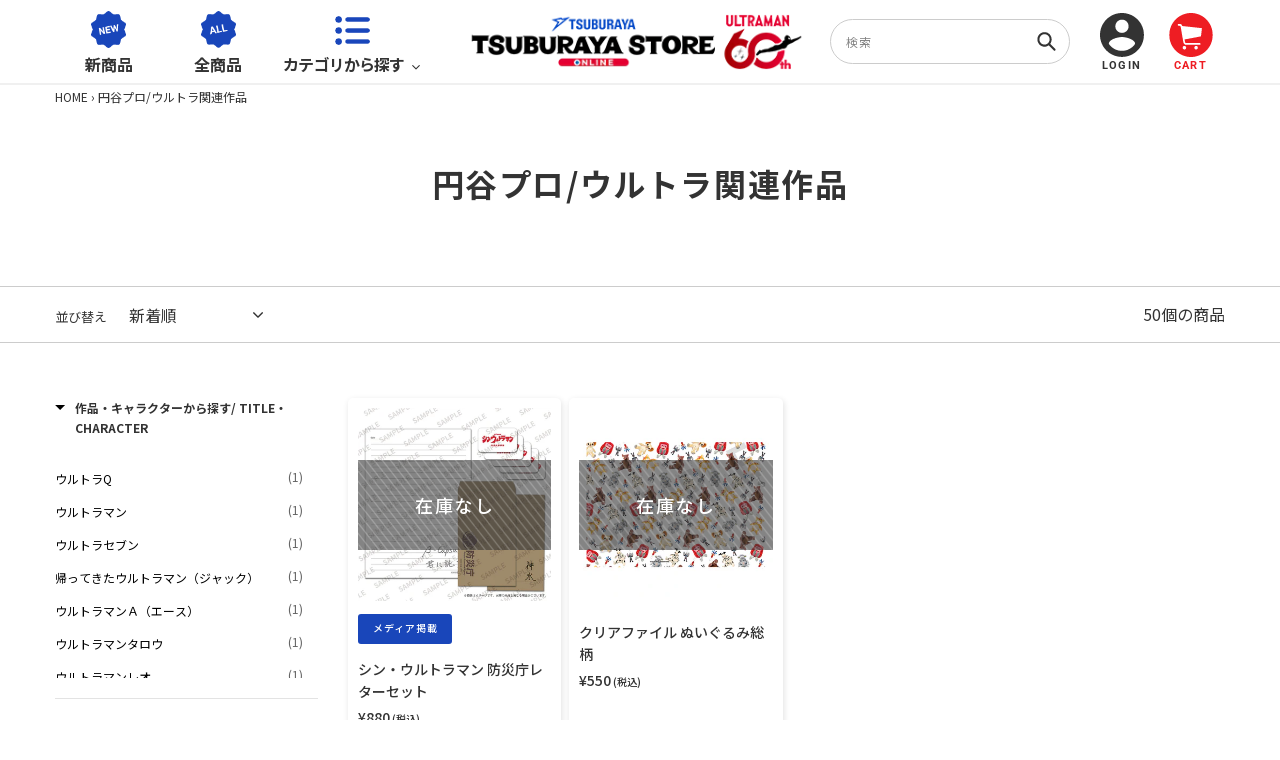

--- FILE ---
content_type: text/javascript
request_url: https://limits.minmaxify.com/tsuburaya-store.myshopify.com?v=139a&r=20251118105135
body_size: 12941
content:
!function(t){if(!t.minMaxify&&-1==location.href.indexOf("checkout.shopify")){var e=t.minMaxifyContext||{},i=t.minMaxify={shop:"tsuburaya-store.myshopify.com",cart:null,cartLoadTryCount:0,customer:e.customer,feedback:function(t){if(0!=a.search(/\/(account|password|checkouts|cache|pages|\d+\/)/)){var e=new XMLHttpRequest;e.open("POST","https://app.minmaxify.com/report"),e.send(location.protocol+"//"+i.shop+a+"\n"+t)}},guarded:function(t,e){return function(){try{var a=e&&e.apply(this,arguments),n=t.apply(this,arguments);return e?n||a:n}catch(t){console.error(t);var r=t.toString();-1==r.indexOf("Maximum call stack")&&i.feedback("ex\n"+(t.stack||"")+"\n"+r)}}}},a=t.location.pathname;i.guarded((function(){var e,n,r,m,o,s=t.jQuery,c=t.document,d={btnCheckout:"[name=checkout],[href='/checkout'],[type=submit][value=Checkout],[onclick='window.location\\=\\'\\/checkout\\''],form[action='/checkout'] [type=submit],.checkout_button,form[action='/cart'] [type=submit].button-cart-custom,.btn-checkout,.checkout-btn,.button-checkout,.rebuy-cart__checkout-button,.gokwik-checkout,.tdf_btn_ck",lblCheckout:"[name=checkout]",btnCartQtyAdjust:".cart-item-decrease,.cart-item-increase,.js--qty-adjuster,.js-qty__adjust,.minmaxify-quantity-button,.numberUpDown > *,.cart-item button.adjust,.cart-wrapper .quantity-selector__button,.cart .product-qty > .items,.cart__row [type=button],.cart-item-quantity button.adjust,.cart_items .js-change-quantity,.ajaxcart__qty-adjust,.cart-table-quantity button",divCheckout:".additional-checkout-buttons,.dynamic-checkout__content,.cart__additional_checkout,.additional_checkout_buttons,.paypal-button-context-iframe,.additional-checkout-button--apple-pay,.additional-checkout-button--google-pay",divDynaCheckout:"div.shopify-payment-button,.shopify-payment-button > div,#gokwik-buy-now",fldMin:"",fldQty:"input[name=quantity]",fldCartQty:"input[name^='updates['],.cart__qty-input,[data-cart-item-quantity]",btnCartDrawer:"a[href='/cart'],.js-drawer-open-right",btnUpdate:"[type=submit][name=update],.cart .btn-update"},u=0,l={name:""},h=2e4,p={NOT_VALID_MSG:"Order not valid",CART_UPDATE_MSG:"Cart needs to be updated",CART_AUTO_UPDATE:"Quantities have been changed, press OK to validate the cart.",CART_UPDATE_MSG2:'Cart contents have changed, you must click "Update cart" before proceeding.',VERIFYING_MSG:"Verifying",VERIFYING_EXPANDED:"Please wait while we verify your cart.",PREVENT_CART_UPD_MSG:"\n\n"},f="/";function x(){return(new Date).getTime()}Object.assign;function y(t,e){try{setTimeout(t,e||0)}catch(i){e||t()}}function g(t){return t?"string"==typeof t?c.querySelectorAll(t):t.nodeType?[t]:t:[]}function v(t,e){var i,a=g(t);if(a&&e)for(i=0;i<a.length;++i)e(a[i]);return a}function _(t,e){var i=t&&c.querySelector(t);if(i)return e?"string"==typeof e?i[e]:e(i):i}function b(t,e){if(s)return s(t).trigger(e);v(t,(function(t){t[e]()}))}function M(t,e,i){try{if(s)return s(t).on(e,i)}catch(t){}v(t,(function(t){t.addEventListener(e,i)}))}function k(t,e){try{var i=c.createElement("template");i.innerHTML=t;var a=i.content.childNodes;if(a){if(!e)return a[0];for(;a.length;)e.appendChild(a[0]);return 1}}catch(t){console.error(t)}}function T(t){var e=t.target;try{return(e.closest||e.matches).bind(e)}catch(t){}}function A(){}i.showMessage=function(t){if(N())return(i.closePopup||A)(),!0;var e=I.messages||I.getMessages();if(++u,t&&(i.prevented=x()),!i.showPopup||!i.showPopup(e[0],e.slice(1))){for(var a="",n=0;n<e.length;++n)a+=e[n]+"\n";alert(a),r&&b(d.btnUpdate,"click")}return t&&(t.stopImmediatePropagation&&t.stopImmediatePropagation(),t.stopPropagation&&t.stopPropagation(),t.preventDefault&&t.preventDefault()),!1};var w="top: 0; left: 0; width: 100%; height: 100%; position: fixed;",C=".minmaxify-p-bg {"+w+" z-index: 2147483641; overflow: hidden; background: #0B0B0BCC; opacity: 0.2;} .minmaxify-p-bg.minmaxify-a {transition: opacity 0.15s ease-out; opacity: 1; display: block;} .minmaxify-p-wrap {"+w+' display: table; z-index: 2147483642; outline: none !important; pointer-events: none;} .minmaxify-p-wrap > div {display: table-cell; vertical-align: middle;} .minmaxify-dlg {padding:0px; margin:auto; border: 0px;} .minmaxify-dlg::backdrop {background:#0B0B0BBB;} .minmaxify-p {opacity: .5; color: black; background-color: white; padding: 18px; max-width: 500px; margin: 18px auto; width: calc(100% - 36px); pointer-events: auto; border: solid white 1px; overflow: auto; max-height: 95vh;} dialog > .minmaxify-p {margin:auto; width:100%;} .minmaxify-p.minmaxify-a {opacity: 1; transition: all 0.25s ease-in; border-width: 0px;} .minmaxify-ok {display: inline-block; padding: 8px 20px; margin: 0; line-height: 1.42; text-decoration: none; text-align: center; vertical-align: middle; white-space: nowrap; border: 1px solid transparent; border-radius: 2px; font-family: "Montserrat","Helvetica Neue",sans-serif; font-weight: 400;font-size: 14px;text-transform: uppercase;transition:background-color 0.2s ease-out;background-color: #528ec1; color: white; min-width: unset;} .minmaxify-ok:after {content: "OK";} .minmaxify-close {font-style: normal; font-size: 28px; font-family: monospace; overflow: visible; background: transparent; border: 0; appearance: none; display: block; outline: none; padding: 0px; box-shadow: none; margin: -10px -5px 0 0; opacity: .65;} .minmaxify-p button {user-select: none; cursor: pointer; float:right; width: unset;} .minmaxify-close:hover, .minmaxify-close:focus {opacity: 1;} .minmaxify-p ul {padding-left: 2rem; margin-bottom: 2rem;}';function E(t){if(p.locales){var e=(p.locales[i.locale]||{})[t];if(void 0!==e)return e}return p[t]}var S,O={messages:[E("VERIFYING_EXPANDED")],equalTo:function(t){return this===t}},I=O;function L(t){return e?e.getItemLimits(i,t):{}}function P(){return e}function N(){return I.isOk&&!r&&P()||"force"==I.isOk||n}function G(){location.pathname!=a&&(a=location.pathname);try{if(P()&&!n){!function(){var t=i.cart&&i.cart.items;if(!t)return;v(d.fldCartQty,(function(e){for(var i=0;i<t.length;++i){var a=t[i],n=e.dataset;if(a.key==n.lineId||e.id&&-1!=e.id.search(new RegExp("updates(_large)?_"+a.id,"i"))||(n.cartLine||n.index)==i+1){var r=L(a);r.min>1&&!r.combine&&(e.min=r.min),r.max&&(e.max=r.max),r.multiple&&!r.combine&&(e.step=r.multiple);break}}}))}(),v(d.divDynaCheckout,(function(t){t.style.display="none"}));var e=function(e){var i,n;if(!i){if(!n)try{n=decodeURIComponent(a||location.href||"")}catch(t){n=""}if(!((n=n.split("/")).length>2&&"products"==n[n.length-2]))return;i=n[n.length-1]}var r=(t.ShopifyAnalytics||{}).meta||{},m={handle:i,sku:""},o=r.product,s=r.selectedVariantId;if(!o){var c=_("#ProductJson-product-template");if(c)try{o=c._product||JSON.parse(c.dataset.product||c.textContent)}catch(t){}}if(o){m.product_description=o.description,m.product_type=o.type,m.vendor=o.vendor,m.price=o.price,m.product_title=o.title,m.product_id=o.id;var d=o.variants||[],u=d.length;if(s||1==u)for(var l=0;l<u;++l){var h=d[l];if(1==u||h.id==s){m.variant_title=h.public_title,m.sku=h.sku,m.grams=h.weight,m.price=h.price||o.price,m.variant_id=h.id,m.name=h.name,m.product_title||(m.product_title=h.name);break}}}return m}();if(e){var r=_(d.fldQty);!function(e,i){function a(t,e){if(arguments.length<2)return i.getAttribute(t);null==e?i.removeAttribute(t):i.setAttribute(t,e)}var n=e.max||void 0,r=e.multiple,m=e.min;if((t.minmaxifyDisplayProductLimit||A)(e),i){var o=a("mm-max"),s=a("mm-step"),c=a("mm-min"),d=parseInt(i.max),u=parseInt(i.step),l=parseInt(i.min);stockMax=parseInt(a("mm-stock-max")),val=parseInt(i.value),(m!=c||m>l)&&((c?val==c||val==l:!val||val<m)&&(i.value=m),!e.combine&&m>1?a("min",m):c&&a("min",1),a("mm-min",m)),isNaN(stockMax)&&!o&&(stockMax=parseInt(a("data-max-quantity")||a("max")),a("mm-stock-max",stockMax)),!isNaN(stockMax)&&n&&n>stockMax&&(n=stockMax),(n!=o||isNaN(d)||d>n)&&(n?a("max",n):o&&a("max",null),a("mm-max",n)),(r!=s||r>1&&u!=r)&&(e.combine?s&&a("step",null):a("step",r),a("mm-step",r))}}(L(e),r)}}}catch(t){console.error(t)}return U(),R(),!0}function U(t,e,i){v(d.lblCheckout,(function(a){var n=null===t?a.minMaxifySavedLabel:t;a.minMaxifySavedLabel||(a.minMaxifySavedLabel=a.value||(a.innerText||a.textContent||"").trim()),void 0!==n&&(a.value=n,a.textContent&&!a.childElementCount&&(a.textContent=n));var r=a.classList;r&&e&&r.add(e),r&&i&&r.remove(i)}))}function q(t){"start"==t?(U(E("VERIFYING_MSG"),"btn--loading"),m||(m=x(),h&&y((function(){m&&x()-m>=h&&(Q()&&i.feedback("sv"),I={isOk:"force"},q("stop"))}),h))):"stop"==t?(U(I.isOk?null:E("NOT_VALID_MSG"),0,"btn--loading"),m=0,(i.popupShown||A)()&&y(i.showMessage)):"changed"==t&&U(E("CART_UPDATE_MSG")),R()}function R(){v(d.divCheckout,(function(t){var e=t.style;N()?t.mm_hidden&&(e.display=t.mm_hidden,t.mm_hidden=!1):"none"!=e.display&&(t.mm_hidden=e.display||"block",e.display="none")})),(t.minmaxifyDisplayCartLimits||A)(!n&&I,r)}function B(t){var e=T(t);if(e){if(e(d.btnCheckout))return i.showMessage(t);e(d.btnCartQtyAdjust)&&i.onChange(t)}}function D(a){null==i.cart&&(i.cart=(t.Shopify||{}).cart||null);var n=i.cart&&i.cart.item_count&&(a||!u&&Q());(G()||n||a)&&(P()&&i.cart?(I=e.validateCart(i),q("stop"),n&&(S&&!I.isOk&&!I.equalTo(S)&&c.body?i.showMessage():!u&&Q()&&y(i.showMessage,100)),S=I):(I=O,q("start"),i.cart||V()))}function Q(){let t=a.length-5;return t<4&&a.indexOf("/cart")==t}function X(t,e,a,n){if(e&&"function"==typeof e.search&&4==t.readyState&&"blob"!=t.responseType){var m,o;try{if(200!=t.status)"POST"==a&&-1!=e.search(/\/cart(\/update|\/change|\/clear|\.js)/)&&(422==t.status?V():r&&(r=!1,D()));else{if("GET"==a&&-1!=e.search(/\/cart($|\.js|\.json|\?view=)/)&&-1==e.search(/\d\d\d/))return;var s=(m=t.response||t.responseText||"").indexOf&&m.indexOf("{")||0;-1!=e.search(/\/cart(\/update|\/change|\/clear|\.js)/)||"/cart"==e&&0==s?(-1!=e.indexOf("callback=")&&m.substring&&(m=m.substring(s,m.length-1)),o=i.handleCartUpdate(m,-1!=e.indexOf("cart.js")?"get":"update",n)):-1!=e.indexOf("/cart/add")?o=i.handleCartUpdate(m,"add",n):"GET"!=a||Q()&&"/cart"!=e||(D(),o=1)}}catch(t){if(!m||0==t.toString().indexOf("SyntaxError"))return;console.error(t),i.feedback("ex\n"+(t.stack||"")+"\n"+t.toString()+"\n"+e)}o&&j()}}function j(){for(var t=500;t<=2e3;t+=500)y(G,t)}function V(){var t=new XMLHttpRequest,e=f+"cart.js?_="+x();t.open("GET",e),t.mmUrl=null,t.onreadystatechange=function(){X(t,e)},t.send(),y((function(){null==i.cart&&i.cartLoadTryCount++<60&&V()}),5e3+500*i.cartLoadTryCount)}i.getLimitsFor=L,i.checkLimits=N,i.onChange=i.guarded((function(){q("changed"),r=!0,I=Q()&&_(d.btnUpdate)?{messages:[E("CART_AUTO_UPDATE")]}:{messages:[E("CART_UPDATE_MSG2")]},R()})),t.getLimits=D,t.mmIsEnabled=N,i.handleCartUpdate=function(t,e,a){"string"==typeof t&&(t=JSON.parse(t));var n="get"==e&&JSON.stringify(t);if("get"!=e||o!=n){if("update"==e)i.cart=t;else if("add"!=e){if(a&&!t.item_count&&i.cart)return;i.cart=t}else{var m=t.items||[t];t=i.cart;for(var s=0;s<m.length;++s){var c=m[s];t&&t.items||(t=i.cart={total_price:0,total_weight:0,items:[],item_count:0}),t.total_price+=c.line_price,t.total_weight+=c.grams*c.quantity,t.item_count+=c.quantity;for(var d=0;d<t.items.length;++d){var u=t.items[d];if(u.id==c.id){t.total_price-=u.line_price,t.total_weight-=u.grams*u.quantity,t.item_count-=u.quantity,t.items[d]=c,c=0;break}}c&&t.items.unshift(c)}t.items=t.items.filter((function(t){return t.quantity>0})),n=JSON.stringify(t)}return o=n,r=!1,D(!0),1}if(!I.isOk)return G(),1};var H,W=t.XMLHttpRequest.prototype,F=W.open,z=W.send;function K(){s||(s=t.jQuery);var e=t.Shopify||{},a=e.shop||location.host;if(l=e.theme||l,n=!1,a==i.shop){var m;i.locale=e.locale,G(),function(t,e,a,n){v(t,(function(t){if(!t["mmBound_"+e]){t["mmBound_"+e]=!0;var r=t["on"+e];r&&n?t["on"+e]=i.guarded((function(t){!1!==a()?r.apply(this,arguments):t.preventDefault()})):M(t,e,i.guarded(a))}}))}(d.btnCartDrawer,"click",j),i.showPopup||k('<style type="text/css" minmaxify>'+C+"</style>",c.head)&&(i.showPopup=function(t,e){for(var a='<button title="Close (Esc)" type="button" class="minmaxify-close" aria-label="Close">&times;</button>'+t.replace(new RegExp("\n","g"),"<br/>")+"<ul>",n=0;n<e.length;++n){var r=e[n];r&&(a+="<li>"+r+"</li>")}a+='</ul><div><button class="minmaxify-ok"></button><div style="display:table;clear:both;"></div></div>';var o=_("div.minmaxify-p");if(o)o.innerHTML=a,m&&!m.open&&m.showModal();else{var s=c.body;(m=c.createElement("dialog")).showModal?(m.className="minmaxify-dlg",m.innerHTML="<div class='minmaxify-p minmaxify-a'>"+a+"</div>",s.appendChild(m),m.showModal(),M(m,"click",(function(t){var e=T(t);e&&!e(".minmaxify-p")&&i.closePopup()}))):(m=0,s.insertBefore(k("<div class='minmaxify-p-bg'></div>"),s.firstChild),s.insertBefore(k("<div class='minmaxify-p-wrap'><div><div role='dialog' aria-modal='true' aria-live='assertive' tabindex='1' class='minmaxify-p'>"+a+"</div></div></div>"),s.firstChild),y(v.bind(i,".minmaxify-p-bg, .minmaxify-p",(function(t){t.classList.add("minmaxify-a")}))))}return M(".minmaxify-ok","click",(function(){i.closePopup(1)})),M(".minmaxify-close, .minmaxify-p-bg","click",(function(){i.closePopup()})),1},i.closePopup=function(t){m?m.close():v(".minmaxify-p-wrap, .minmaxify-p-bg",(function(t){t.parentNode.removeChild(t)})),r&&t&&b(d.btnUpdate,"click")},i.popupShown=function(){return m?m.open:g("div.minmaxify-p").length},c.addEventListener("keyup",(function(t){27===t.keyCode&&i.closePopup()}))),Y();var o=document.getElementsByTagName("script");for(let t=0;t<o.length;++t){var u=o[t];u.src&&-1!=u.src.indexOf("trekkie.storefront")&&!u.minMaxify&&(u.minMaxify=1,u.addEventListener("load",Y))}}else n=!0}function Y(){var e=t.trekkie||(t.ShopifyAnalytics||{}).lib||{},a=e.track;a&&!a.minMaxify&&(e.track=function(t){return"Viewed Product Variant"==t&&y(G),a.apply(this,arguments)},e.track.minMaxify=1,e.ready&&(e.ready=i.guarded(D,e.ready)));var n=t.subscribe;"function"!=typeof n||n.mm_quTracked||(n.mm_quTracked=1,n("quantity-update",i.guarded(G)))}i.initCartValidator=i.guarded((function(t){e||(e=t,n||D(!0))})),W.open=function(t,e,i,a,n){return this.mmMethod=t,this.mmUrl=e,F.apply(this,arguments)},W.send=function(t){var e=this;return e.addEventListener?e.addEventListener("readystatechange",(function(t){X(e,e.mmUrl,e.mmMethod)})):e.onreadystatechange=i.guarded((function(){X(e,e.mmUrl)}),e.onreadystatechange),z.apply(e,arguments)},(H=t.fetch)&&!H.minMaxify&&(t.fetch=function(t,e){var a,n=(e||t||{}).method||"GET";return a=H.apply(this,arguments),-1!=(t=((t||{}).url||t||"").toString()).search(/\/cart(\/|\.js)/)&&(a=a.then((function(e){try{var a=i.guarded((function(i){e.readyState=4,e.responseText=i,X(e,t,n,!0)}));e.ok?e.clone().text().then(a):a()}catch(t){}return e}))),a},t.fetch.minMaxify=1),["mousedown","touchstart","touchend","click"].forEach((function(e){t.addEventListener(e,i.guarded(B),{capture:!0,passive:!1})})),t.addEventListener("keydown",(function(t){var e=t.key,a=T(t);a&&a(d.fldCartQty)&&(e>=0&&e<=9||-1!=["Delete","Backspace"].indexOf(e))&&i.onChange(t)})),t.addEventListener("change",i.guarded((function(t){var e=T(t);e&&e(d.fldCartQty)&&i.onChange(t)}))),c.addEventListener("DOMContentLoaded",i.guarded((function(){K(),n||(Q()&&y(D),(t.booster||t.BoosterApps)&&s&&s.fn.ajaxSuccess&&s(c).ajaxSuccess((function(t,e,i){i&&X(e,i.url,i.type)})))}))),K()}))()}}(window),function(){function t(t,e,i,a){this.cart=e||{},this.opt=t,this.customer=i,this.messages=[],this.locale=a&&a.toLowerCase()}t.prototype={recalculate:function(t){this.isOk=!0,this.messages=!t&&[],this.isApplicable()&&(this._calcWeights(),this.addMsg("INTRO_MSG"),this._doSubtotal(),this._doItems(),this._doQtyTotals(),this._doWeight())},getMessages:function(){return this.messages||this.recalculate(),this.messages},isApplicable:function(){var t=this.cart._subtotal=Number(this.cart.total_price||0)/100,e=this.opt.overridesubtotal;if(!(e>0&&t>e)){for(var i=0,a=this.cart.items||[],n=0;n<a.length;n++)i+=Number(a[n].quantity);return this.cart._totalQuantity=i,1}},addMsg:function(t,e){if(!this.messages)return;const i=this.opt.messages;var a=i[t];if(i.locales&&this.locale){var n=(i.locales[this.locale]||{})[t];void 0!==n&&(a=n)}a&&(a=this._fmtMsg(unescape(a),e)),this.messages.push(a)},equalTo:function(t){if(this.isOk!==t.isOk)return!1;var e=this.getMessages(),i=t.messages||t.getMessages&&t.getMessages()||[];if(e.length!=i.length)return!1;for(var a=0;a<e.length;++a)if(e[a]!==i[a])return!1;return!0},_calcWeights:function(){this.weightUnit=this.opt.weightUnit||"g";var t=e[this.weightUnit]||1,i=this.cart.items;if(i)for(var a=0;a<i.length;a++){var n=i[a];n._weight=Math.round(Number(n.grams||0)*t*n.quantity*100)/100}this.cart._totalWeight=Math.round(Number(this.cart.total_weight||0)*t*100)/100},_doSubtotal:function(){var t=this.cart._subtotal,e=this.opt.minorder,i=this.opt.maxorder;t<e&&(this.addMsg("MIN_SUBTOTAL_MSG"),this.isOk=!1),i>0&&t>i&&(this.addMsg("MAX_SUBTOTAL_MSG"),this.isOk=!1)},_doWeight:function(){var t=this.cart._totalWeight,e=this.opt.weightmin,i=this.opt.weightmax;t<e&&(this.addMsg("MIN_WEIGHT_MSG"),this.isOk=!1),i>0&&t>i&&(this.addMsg("MAX_WEIGHT_MSG"),this.isOk=!1)},checkGenericLimit:function(t,e,i){if(!(t.quantity<e.min&&(this.addGenericError("MIN",t,e,i),i)||e.max&&t.quantity>e.max&&(this.addGenericError("MAX",t,e,i),i)||e.multiple>1&&t.quantity%e.multiple>0&&(this.addGenericError("MULT",t,e,i),i))){var a=t.line_price/100;void 0!==e.minAmt&&a<e.minAmt&&(this.addGenericError("MIN_SUBTOTAL",t,e,i),i)||e.maxAmt&&a>e.maxAmt&&this.addGenericError("MAX_SUBTOTAL",t,e,i)}},addGenericError:function(t,e,i,a){var n={item:e};a?(t="PROD_"+t+"_MSG",n.itemLimit=i,n.refItem=a):(t="GROUP_"+t+"_MSG",n.groupLimit=i),this.addMsg(t,n),this.isOk=!1},_buildLimitMaps:function(){var t=this.opt,e=t.items||[];t.bySKU={},t.byId={},t.byHandle={};for(var i=0;i<e.length;++i){var a=e[i];a.sku?t.bySKU[a.sku]=a:(a.h&&(t.byHandle[a.h]=a),a.id&&(t.byId[a.id]=a))}},_doItems:function(){var t,e=this.cart.items||[],i={},a={},n=this.opt;n.byHandle||this._buildLimitMaps(),(n.itemmin||n.itemmax||n.itemmult)&&(t={min:n.itemmin,max:n.itemmax,multiple:n.itemmult});for(var r=0;r<e.length;r++){var m=e[r],o=this.getCartItemKey(m),s=i[o],c=a[m.handle];s?(s.quantity+=m.quantity,s.line_price+=m.line_price,s._weight+=m._weight):s=i[o]={ref:m,quantity:m.quantity,line_price:m.line_price,grams:m.grams,_weight:m._weight,limit:this._getIndividualItemLimit(m)},c?(c.quantity+=m.quantity,c.line_price+=m.line_price,c._weight+=m._weight):c=a[m.handle]={ref:m,quantity:m.quantity,line_price:m.line_price,grams:m.grams,_weight:m._weight},c.limit&&c.limit.combine||(c.limit=s.limit)}for(var d in i){if(m=i[d])((u=m.limit||m.limitRule)?!u.combine:t)&&this.checkGenericLimit(m,u||t,m.ref)}for(var d in a){var u;if(m=a[d])(u=m.limit||m.limitRule)&&u.combine&&this.checkGenericLimit(m,u,m.ref)}},getCartItemKey:function(t){var e=t.handle;return e+=t.sku||t.variant_id},getCartItemIds:function(t){var e={handle:t.handle||"",product_id:t.product_id,sku:t.sku},i=e.handle.indexOf(" ");return i>0&&(e.sku=e.handle.substring(i+1),e.handle=e.handle.substring(0,i)),e},_getIndividualItemLimit:function(t){var e=this.opt,i=this.getCartItemIds(t);return e.bySKU[i.sku]||e.byId[i.product_id]||e.byHandle[i.handle]},getItemLimit:function(t){var e=this.opt;if(!e)return{};void 0===e.byHandle&&this._buildLimitMaps();var i=this._getIndividualItemLimit(t);return i||(i={min:e.itemmin,max:e.itemmax,multiple:e.itemmult}),i},calcItemLimit:function(t){var e=this.getItemLimit(t);(e={max:e.max||0,multiple:e.multiple||1,min:e.min,combine:e.combine}).min||(e.min=e.multiple);var i=this.opt.maxtotalitems||0;return(!e.max||i&&i<e.max)&&(e.max=i),e},_doQtyTotals:function(){var t=this.opt.maxtotalitems,e=this.opt.mintotalitems,i=this.opt.multtotalitems,a=this.cart._totalQuantity;0!=t&&a>t&&(this.addMsg("TOTAL_ITEMS_MAX_MSG"),this.isOk=!1),a<e&&(this.addMsg("TOTAL_ITEMS_MIN_MSG"),this.isOk=!1),i>1&&a%i>0&&(this.addMsg("TOTAL_ITEMS_MULT_MSG"),this.isOk=!1)},_fmtMsg:function(t,e){var i,a,n,r=this;return t.replace(/\{\{\s*(.*?)\s*\}\}/g,(function(t,m){try{i||(i=r._getContextMsgVariables(e)||{});var o=i[m];return void 0!==o?o:a||(a=i,r._setGeneralMsgVariables(a),void 0===(o=a[m]))?(n||(n=r._makeEvalFunc(i)),n(m)):o}catch(t){return'"'+t.message+'"'}}))},formatMoney:function(t){var e=this.opt.moneyFormat;if(void 0!==e){try{t=t.toLocaleString()}catch(t){}e&&(t=e.replace(/{{\s*amount[a-z_]*\s*}}/,t))}return t},_getContextMsgVariables(t){if(t){var e,i;if(t.itemLimit){var a=t.item,n=t.refItem||a,r=t.itemLimit;e={item:n,ProductQuantity:a.quantity,ProductName:r.combine&&unescape(n.product_title||r.name)||n.title,GroupTitle:r.title,ProductMinQuantity:r.min,ProductMaxQuantity:r.max,ProductQuantityMultiple:r.multiple},i=[["ProductAmount",Number(a.line_price)/100],["ProductMinAmount",r.minAmt],["ProductMaxAmount",r.maxAmt]]}if(t.groupLimit){a=t.item,n=t.refItem||a,r=t.groupLimit;e={item:n,GroupQuantity:a.quantity,GroupTitle:r.title,GroupMinQuantity:r.min,GroupMaxQuantity:r.max,GroupQuantityMultiple:r.multiple},i=[["GroupAmount",Number(a.line_price)/100],["GroupMinAmount",r.minAmt],["GroupMaxAmount",r.maxAmt]]}if(e){for(var m=0;m<i.length;m++){const t=i[m];isNaN(t[1])||Object.defineProperty(e,t[0],{get:this.formatMoney.bind(this,t[1])})}return e}}},_setGeneralMsgVariables:function(t){var e=this.cart,i=this.opt;t.CartWeight=e._totalWeight,t.CartMinWeight=i.weightmin,t.CartMaxWeight=i.weightmax,t.WeightUnit=this.weightUnit,t.CartQuantity=e._totalQuantity,t.CartMinQuantity=i.mintotalitems,t.CartMaxQuantity=i.maxtotalitems,t.CartQuantityMultiple=i.multtotalitems;for(var a=[["CartAmount",e._subtotal],["CartMinAmount",i.minorder],["CartMaxAmount",i.maxorder]],n=0;n<a.length;n++){const e=a[n];isNaN(e[1])||Object.defineProperty(t,e[0],{get:this.formatMoney.bind(this,e[1])})}},_makeEvalFunc:function(t){return new Function("_expr","with(this) return eval(_expr)").bind(t)}};var e={g:1,kg:.001,lb:.00220462,oz:.03527396},i={messages:{INTRO_MSG:"Cannot place order, conditions not met: \n\n",PROD_MIN_MSG:"{{ProductName}}: Must have at least {{ProductMinQuantity}} of this item.",PROD_MAX_MSG:"{{ProductName}}: Must have at most {{ProductMaxQuantity}} of this item.",PROD_MULT_MSG:"{{ProductName}}: Quantity must be a multiple of {{ProductQuantityMultiple}}."},items:[{id:7841179697350,h:"4562294006732",name:"『NEW GENERATION THE LIVE ウルトラマンデッカー編 STAGE3〜希望の光に導かれ〜 』 ステージブロマイド",max:10},{id:8218111738054,h:"4570118107411",name:"DXアークアライザー",max:1},{id:6840349196486,h:"4562294004486",name:"EXPO2021 サマーフェスティバル ステージブロマイド Aセット",max:10},{id:6840349262022,h:"4562294004493",name:"EXPO2021 サマーフェスティバル ステージブロマイド Bセット",max:10},{id:7645984784582,h:"4562294005629",name:"EXPO2022 サマーフェスティバル ステージブロマイド Aセット",max:10},{id:7662898970822,h:"4562294005636",name:"EXPO2022 サマーフェスティバル ステージブロマイド Bセット",max:10},{id:7812972445894,h:"4562294007326",name:"EXPO2023 サマーフェスティバル ステージブロマイド Aセット",max:10},{id:7819424039110,h:"4562294007371",name:"EXPO2023 サマーフェスティバル ステージブロマイド Bセット",max:10},{id:7731513065670,h:"4562294006640",name:"EXPO2023 ニューイヤーフェスティバル ステージブロマイド",max:10},{id:8288089899206,h:"4562294009580",name:"EXPO2024 サマーフェスティバル ステージブロマイド Aセット",max:10},{id:8314091765958,h:"4562294009597",name:"EXPO2024 サマーフェスティバル ステージブロマイド Bセット",max:10},{id:7921096392902,h:"4562294008064",name:"EXPO2024 ニューイヤーフェスティバル ステージブロマイド",max:10},{id:8569501876422,h:"4570066531900",name:"EXPO2025 サマーフェスティバル ステージブロマイド Aセット",max:10},{id:8613679694022,h:"4570066531917",name:"EXPO2025 サマーフェスティバル ステージブロマイド Bセット",max:10},{id:8451740008646,h:"4562294008927",name:"EXPO2025 ニューイヤーフェスティバル ステージブロマイド",max:10},{id:6732744097990,h:"4580590125223",name:"figma グリッドナイト SSSS.DYNAZENON ver.",max:2},{id:7731513098438,h:"4562294006596",name:"INTO THE STORY ウルトラマントリガー -超古代の秘宝- ステージブロマイド＆クリアファイルセット",max:10},{id:7081059451078,h:"tbry2203003",name:"M1号 ソフビ ブースカ三輪車",max:10},{id:7081059352774,h:"tbry2203001",name:"M1号 ソフビ マルサン復刻初期タイプ スタンダード ブースカ",max:10},{id:7081059418310,h:"tbry2203002",name:"M1号 リアルソフビ ジャイアント ブースカ",max:10},{id:6732744032454,h:"4573102619051",name:"S.H.Figuarts ウルトラマン 55th Anniversary ver.",max:2},{id:6823849033926,h:"4580416923989",name:"threezeroX 大山竜 ウルトラマンベリアル",max:3},{id:6940764307654,h:"4580416924153",name:"threezeroX高木アキノリ ウルトラマンゼロ",max:3},{id:6776301289670,h:"4562294002154",name:"Ultraman - Beta Capsule Limited Edition Prop Replica"},{id:7127628873926,h:"4562293998632",name:"ULTRAMAN ARCHIVES CLASSIC ARTS SUIT SIZE BUST ウルトラマンベリアル",max:1},{id:7127628906694,h:"4562293998649",name:"ULTRAMAN ARCHIVES CLASSIC ARTS SUIT SIZE BUST バルタン星人",max:1},{id:7725284262086,h:"4580401807812",name:"ULTRAMAN C-TYPE SUIT SIZE BUST PROP REPLICA",max:1},{id:7635951255750,h:"4900459552241",name:"ウルトラセブン55周年 カレンダー 2023年版",max:2},{id:8218111803590,h:"4570118107442",name:"ウルトラマンアーク DX最強なりきりセット",max:1},{id:8340640432326,h:"4900459555433",name:"ウルトラマンゼロ15周年 カレンダー 2025年版",max:2},{id:8340640465094,h:"4900459556706",name:"ウルトラマンゼロ15周年 カレンダー 2025年版 限定キャンバスパネルセット",max:1},{id:7635951321286,h:"4900459552258",name:"ウルトラマンダイナ25周年 カレンダー 2023年版",max:2},{id:6802416337094,h:"4562294002932",name:"ウルトラマンティガ25周年 記念ブロマイド",max:10},{id:7242731356358,h:"4562294003908",name:"ウルトラマントリガー トレーディングチェキ vol.3＆特別編 全30種 コンプリートセット",max:3},{id:7242731815110,h:"4562294003793",name:"ウルトラマントリガー ランダム缶バッジ vol.3＆特別編  全20種コンプリートセット",max:3},{id:7817612722374,h:"4900459554542",name:"カレンダー ウルトラマン 2024年版",max:2},{id:8316072919238,h:"4900459555440",name:"カレンダー ウルトラマンアーク 2025年版",max:2},{id:7817612755142,h:"4900459554559",name:"カレンダー ウルトラマンブレーザー 2024年版",max:2},{id:7653640437958,h:"4562374252240",name:"キャディバッグ 復刻「ウルトラセブン」",max:1},{id:7653640405190,h:"4562374252233",name:"キャディバッグ 復刻「ウルトラマン」",max:1},{id:8424596439238,h:"4570066531238",name:"キャンディ缶 ウルトラマンR／B",max:8},{id:8424596242630,h:"4570066531221",name:"クッキー缶 ウルトラヒーローズ",max:8},{id:7271433797830,h:"4537807200136",name:"シン・ウルトラマン ウルトラマン 第二号雛型【複製】（着彩済立体物による体表ライン検証用）",max:1},{id:8499462996166,h:"4580308886323",name:"デアゴスティーニ・ジャパン ウルトラホーク1号（全110号）キット",max:1},{id:7892571193542,h:"4562294008132",name:"ニュージェネレーションウルトラマン オリジナルデザインＴシャツ 2023 井上祐貴",max:1},{id:7892570898630,h:"4562294008071",name:"ニュージェネレーションウルトラマン オリジナルデザインＴシャツ 2023 宇治清高",max:1},{id:7892570931398,h:"4562294008088",name:"ニュージェネレーションウルトラマン オリジナルデザインＴシャツ 2023 高橋健介",max:1},{id:7892570865862,h:"4562294008026",name:"ニュージェネレーションウルトラマン オリジナルデザインＴシャツ 2023 根岸拓哉",max:1},{id:7892571324614,h:"4562294008156",name:"ニュージェネレーションウルトラマン オリジナルデザインＴシャツ 2023 寺坂頼我",max:1},{id:7892571128006,h:"4562294008125",name:"ニュージェネレーションウルトラマン オリジナルデザインＴシャツ 2023 小池亮介",max:1},{id:7892571062470,h:"4562294008187",name:"ニュージェネレーションウルトラマン オリジナルデザインＴシャツ 2023 小澤雄太",max:1},{id:7892571357382,h:"4562294008163",name:"ニュージェネレーションウルトラマン オリジナルデザインＴシャツ 2023 松本大輝",max:1},{id:7892570964166,h:"4562294008095",name:"ニュージェネレーションウルトラマン オリジナルデザインＴシャツ 2023 石黒英雄",max:1},{id:7892571160774,h:"4562294008194",name:"ニュージェネレーションウルトラマン オリジナルデザインＴシャツ 2023 其原有沙",max:1},{id:7892571095238,h:"4562294008118",name:"ニュージェネレーションウルトラマン オリジナルデザインＴシャツ 2023 平田雄也",max:1},{id:7892571259078,h:"4562294008149",name:"ニュージェネレーションウルトラマン オリジナルデザインＴシャツ 2023 平野宏周",max:1},{id:7892571390150,h:"4562294008170",name:"ニュージェネレーションウルトラマン オリジナルデザインＴシャツ 2023 蕨野友也",max:1},{id:7892570996934,h:"4562294008101",name:"ニュージェネレーションウルトラマン オリジナルデザインＴシャツ 2023 濱田龍臣",max:1},{id:7996627714246,h:"4562294009214",name:"ぬいぐるみ ガヴァドン 特大",max:1},{id:7254889496774,h:"4537807000972",name:"ねんど星人 怪獣ヘッド カネゴン ツブラヤストア限定版  （モノクロ）",max:10},{id:7112193704134,h:"4573102632470",name:"フィギュアーツZERO [超激戦]ウルトラマンティガ マルチタイプ",max:1},{id:7628658704582,h:"4562294005445",name:"ブロマイド ウルトラギャラクシーファイト スペシャルセット",max:10},{id:7725139525830,h:"4562294006244",name:"ブロマイド ウルトラセブン",max:10},{id:7143260389574,h:"4562294004929",name:"ブロマイド ウルトラマン",max:10},{id:8478091804870,h:"4562294008552",name:"ブロマイド ウルトラマン80＆ユリアン",max:10},{id:7794949521606,h:"4562294007180",name:"ブロマイド ウルトラマンＲ／Ｂ スペシャルセット",max:10},{id:8530057461958,h:"4570066531924",name:"ブロマイド ウルトラマンＸ",max:10},{id:8530057494726,h:"4570066531849",name:"ブロマイド ウルトラマンＺ",max:10},{id:6802416206022,h:"4562294001010",name:"ブロマイド ウルトラマンＺ スペシャルセット",max:10},{id:8226592915654,h:"4562294009177",name:"ブロマイド ウルトラマンアーク",max:10},{id:8372159840454,h:"4562294009702",name:"ブロマイド ウルトラマンアーク スペシャルセット",max:10},{id:7725139493062,h:"4562294006251",name:"ブロマイド ウルトラマンエース",max:10},{id:7143260324038,h:"4562294004769",name:"ブロマイド ウルトラマンオーブ",max:10},{id:8530057527494,h:"4570066531832",name:"ブロマイド ウルトラマンオメガ",max:10},{id:7794949456070,h:"4562294007197",name:"ブロマイド ウルトラマンガイア＆ウルトラマンアグル",max:10},{id:7838449729734,h:"4562294007753",name:"ブロマイド ウルトラマンガイア＆ウルトラマンアグル Bセット",max:10},{id:7877541331142,h:"4562294007777",name:"ブロマイド ウルトラマンギンガ＆ウルトラマンビクトリー",max:10},{id:6802416074950,h:"4562294003144",name:"ブロマイド ウルトラマンコスモス・ウルトラマンジャスティス・ウルトラマレジェンド Aセット",max:10},{id:6802416107718,h:"4562294003571",name:"ブロマイド ウルトラマンコスモス・ウルトラマンジャスティス・ウルトラマレジェンド Bセット",max:10},{id:7794949488838,h:"4562294007203",name:"ブロマイド ウルトラマンジード",max:10},{id:7637476016326,h:"4562294005346",name:"ブロマイド ウルトラマンジード スペシャルセット",max:10},{id:7143260356806,h:"4562294004783",name:"ブロマイド ウルトラマンジャック",max:10},{id:7994391429318,h:"4562294008965",name:"ブロマイド ウルトラマンゼロ セレクトセット",max:10},{id:8226592882886,h:"4562294009160",name:"ブロマイド ウルトラマンタイガ",max:10},{id:7637475983558,h:"4562294005339",name:"ブロマイド ウルトラマンダイナ",max:10},{id:7877541298374,h:"4562294007760",name:"ブロマイド ウルトラマンタロウ",max:10},{id:7637475950790,h:"4562294005322",name:"ブロマイド ウルトラマンデッカー Aセット",max:10},{id:7725139591366,h:"4562294006220",name:"ブロマイド ウルトラマンデッカー Bセット",max:10},{id:7725139558598,h:"4562294006237",name:"ブロマイド ウルトラマンデッカー スペシャルセット",max:10},{id:6802416238790,h:"4562294002994",name:"ブロマイド ウルトラマントリガー Aセット",max:10},{id:6840348049606,h:"4562294003007",name:"ブロマイド ウルトラマントリガー Bセット",max:10},{id:7143260258502,h:"4562294004103",name:"ブロマイド ウルトラマントリガー Cセット",max:10},{id:7143260291270,h:"4562294004752",name:"ブロマイド ウルトラマントリガー スペシャルセット",max:10},{id:8347916239046,h:"4562294009658",name:"ブロマイド ウルトラマントレギア",max:10},{id:8709112398022,h:"4570066533546",name:"ブロマイド ウルトラマンネオス＆ウルトラセブン21",max:10},{id:8226592817350,h:"4562294009153",name:"ブロマイド ウルトラマンネクサス",max:10},{id:8569287540934,h:"4570066532815",name:"ブロマイド ウルトラマンネクサス＆ウルトラマンマックス スペシャルセット",max:10},{id:7794949554374,h:"4562294007173",name:"ブロマイド ウルトラマンブレーザー",max:10},{id:7838449991878,h:"4562294007715",name:"ブロマイド ウルトラマンブレーザー スペシャルセット",max:10},{id:8569287573702,h:"4570066533164",name:"ブロマイド ウルトラマンマックス＆ウルトラマンゼノン",max:10},{id:6840348147910,h:"4562294002918",name:"ブロマイド ウルトラマンメビウス・ウルトラマンヒカリ",max:10},{id:6895779446982,h:"4562294004585",name:"ブロマイド ウルトラマンメビウス・ウルトラマンヒカリ Bセット",max:10},{id:8372159807686,h:"4562294009696",name:"ブロマイド ウルトラマンレオ＆アストラ",max:10},{id:7725139460294,h:"4562294006213",name:"ブロマイド ウルトラマンレグロス",max:10},{id:7838449795270,h:"4562294007739",name:"ブロマイド ダークヒーローセット2023",max:10},{id:7838449860806,h:"4562294007722",name:"ブロマイド ニュージェネレーションウルトラマン コンプリートセット2023",max:10},{id:7838449926342,h:"4562294007746",name:"ブロマイド ニュージェネレーションウルトラマン スペシャルセット2023",max:10},{id:6802416140486,h:"4562294002925",name:"ブロマイド ヘビクラ ショウタ",max:10},{id:7143260684486,h:"4562294004837",name:"ペーパーナイフ 蛇心剣 特装版",max:10},{id:7803256144070,h:"4562294007067",name:"ペーパーナイフ 蛇心剣 特装版 ヘビクラ ショウタ ver.",max:10},{id:7254889464006,h:"4537807000989",name:"海洋堂 怪獣ヘッド ゴメス ツブラヤストア限定版  （モノクロ）",max:10},{id:7628659458246,h:"4562294005834",name:"缶バッジ ウルトラマンジード",max:10},{id:7628659294406,h:"4562294005803",name:"缶バッジ ウルトラマンゼット",max:10},{id:7628659228870,h:"4562294005797",name:"缶バッジ ウルトラマンゼロ",max:10},{id:7628659425478,h:"4562294005827",name:"缶バッジ ウルトラマンメビウス",max:10},{id:7628659392710,h:"4562294005810",name:"缶バッジ ウルトラマンレグロス",max:10},{id:8218114523334,h:"4562294008729",name:"劇場パンフレット『ウルトラマンブレーザー THE MOVIE 大怪獣首都激突』",max:1},{id:7122563137734,h:"4532149020237",name:"大怪獣シリーズ ULTRA NEW GENERATION ウルトラマンティガ（マルチタイプ）ツブラヤストアオンライン限定版",max:10},{id:8285853024454,h:"4582766341529",name:"特撮のDNA STORE producT ウルトラマン（Cタイプ）by 木下 隆志",max:2},{id:6732745179334,h:"4562294002550",name:"濱田龍臣プロデュースアイテム 特典つき3点セット",max:1},{id:8709112430790,h:"4570066531856",name:"ブロマイド ウルトラマンオメガ スペシャルセット",max:10}],groups:[],rules:[],moneyFormat:"¥{{amount_no_decimals}}",weightUnit:"kg",customerTagOp:"contains"},a={apiVer:[1,1],validateCart:function(t){var e=this.instantiate(t);return e.recalculate(),e},getItemLimits:function(t,e){var i=this.instantiate(t);return i.isApplicable()?i.calcItemLimit(e):{min:1}},instantiate:function(e){return new t(i,e.cart,e.customer,e.locale)}};minMaxify.initCartValidator(a)}();

--- FILE ---
content_type: text/javascript; charset=utf-8
request_url: https://services.mybcapps.com/bc-sf-filter/filter?t=1769744698977&page=4&_=pf&shop=tsuburaya-store.myshopify.com&limit=16&sort=created-descending&display=grid&collection_scope=244451967174&tag=&product_available=false&variant_available=false&build_filter_tree=true&check_cache=false&sort_first=available&callback=BoostPFSFilterCallback&event_type=init
body_size: 4642
content:
/**/ typeof BoostPFSFilterCallback === 'function' && BoostPFSFilterCallback({"total_product":50,"total_collection":0,"total_page":0,"from_cache":false,"products":[{"body_html":"映画『シン・ウルトラマン』に登場する防災庁の封筒と神永のメモをイメージしたレターセットです。 サイズ：封筒：角8 (119×197mm) 便箋：A5(148×210mm) シール：約45×25mm 内容：角8封筒×5枚、便箋10枚 シール5枚 素材：紙(上質紙)、アートタックシール紙 一般粘着 原産国：日本 ©2022「シン・ウルトラマン」製作委員会 ©円谷プロ","skus":["4562294005537"],"available":false,"created_at":"2022-05-31T04:35:43Z","review_count":0,"variants":[{"merged_options":["color:ワンカラー","size:FREE"],"inventory_quantity":0,"image":"https://cdn.shopify.com/s/files/1/0536/1201/9910/products/4562294005537-04.jpg?v=1747125169","original_merged_options":["color:ワンカラー","size:FREE"],"compare_at_price":null,"inventory_management":"shopify","available":false,"weight":0,"title":"ワンカラー / FREE","inventory_policy":"deny","weight_unit":"kg","price":"880","id":41995058741446,"sku":"4562294005537","barcode":null}],"media":[],"title":"シン・ウルトラマン 防災庁レターセット","price_min":880,"images_info":[{"src":"https://cdn.shopify.com/s/files/1/0536/1201/9910/products/4562294005537-04.jpg?v=1747125169","width":800,"alt":null,"id":26290187862214,"position":1,"height":801},{"src":"https://cdn.shopify.com/s/files/1/0536/1201/9910/products/4562294005537.png?v=1656552514","width":800,"alt":null,"id":25904046440646,"position":2,"height":800},{"src":"https://cdn.shopify.com/s/files/1/0536/1201/9910/products/4562294005537-02.png?v=1656552514","width":800,"alt":null,"id":25904046473414,"position":3,"height":800},{"src":"https://cdn.shopify.com/s/files/1/0536/1201/9910/products/4562294005537-03.png?v=1656552514","width":800,"alt":null,"id":25904046506182,"position":4,"height":800}],"review_ratings":0,"template_suffix":"","updated_at":"2025-07-12T02:45:49Z","collections":[{"template_suffix":"","handle":"jackandshin","id":285702881478,"sort_value":"2q00000v00000000w","title":"『帰ってきたウルトラマン（ウルトラマンジャック）』『シン・ウルトラマン』関連アイテム"},{"template_suffix":"","handle":"theme","id":244445839558,"sort_value":"nlo","title":"テーマから探す"},{"template_suffix":"","handle":"shinultraman","id":285598974150,"sort_value":"4s","title":"映画『シン・ウルトラマン』関連アイテム"},{"template_suffix":"","handle":"work-character","id":244445675718,"sort_value":"lw","title":"作品・キャラクターから探す"},{"template_suffix":"","handle":"tsuburaya","id":244451967174,"sort_value":"eu","title":"円谷プロ/ウルトラ関連作品"},{"template_suffix":"","handle":"シン-ウルトラマン","id":268065538246,"sort_value":"2la00000000000x","title":"映画『シン・ウルトラマン』"},{"template_suffix":"","handle":"item","id":244445741254,"sort_value":"nlo","title":"アイテムから探す"},{"template_suffix":"","handle":"通常商品","id":271522562246,"sort_value":"kaz","title":"通常商品"},{"template_suffix":"","handle":"all","id":285782278342,"sort_value":"nm","title":"すべての商品"},{"template_suffix":"","handle":"speciumcontest","id":286724817094,"sort_value":"3r","title":"「スペシウム光線コンテスト」ツブラヤストア賞おすすめアイテム"},{"template_suffix":"","handle":"miscellaneous-goods-stationery","id":244452294854,"sort_value":"hm","title":"雑貨・ステーショナリー"},{"template_suffix":"","handle":"media","id":288788086982,"sort_value":"hi","title":"メディア掲載アイテム"},{"template_suffix":"","handle":"buyee","id":295117717702,"sort_value":"px","title":"Buyee"}],"vendor":"TSUBURAYA STORE ONLINE","percent_sale_min":0,"best_selling_rank":26,"html":{"theme_id":0,"value":""},"id":7406122500294,"published_at":"2023-07-26T08:33:35Z","rio_ratings":[],"images":{"1":"https://cdn.shopify.com/s/files/1/0536/1201/9910/products/4562294005537-04.jpg?v=1747125169","2":"https://cdn.shopify.com/s/files/1/0536/1201/9910/products/4562294005537.png?v=1656552514","3":"https://cdn.shopify.com/s/files/1/0536/1201/9910/products/4562294005537-02.png?v=1656552514","4":"https://cdn.shopify.com/s/files/1/0536/1201/9910/products/4562294005537-03.png?v=1656552514"},"options_with_values":[{"original_name":"color","values":[{"image":1,"title":"ワンカラー"}],"name":"color","label":"Color","position":1},{"original_name":"size","values":[{"image":1,"title":"FREE"}],"name":"size","label":"Size","position":2}],"handle":"4562294005537","compare_at_price_min":null,"barcodes":[],"tags":["62nd","Buyee","シンウルトラマン","シン・ウルトラマン","メディア掲載","通常商品"],"published_scope":"web","metafields":[{"namespace":"sale-start-date","type":"string","value":"2022/06/01","key":"sale-start-date"},{"namespace":"sale-start-time","type":"string","value":"12:00","key":"sale-start-time"}],"product_type":"ステーショナリー","locations":[],"position":null,"compare_at_price_max":null,"product_category":null,"price_max":880},{"body_html":"ツブラヤストア発のオリジナルパターン、ぬいぐるみ総柄のクリアファイルです。 サイズ：A4サイズ 素材：PP（ポリプロピレンフィルム） 原産国：日本 ","skus":["4562294004639"],"available":false,"created_at":"2021-11-02T17:39:46+09:00","review_count":0,"variants":[{"merged_options":["color:ワンカラー","size:FREE"],"inventory_quantity":0,"image":"https://cdn.shopify.com/s/files/1/0536/1201/9910/products/S4562294004639.jpg?v=1635845994","original_merged_options":["color:ワンカラー","size:FREE"],"compare_at_price":null,"inventory_management":"shopify","fulfillment_service":"manual","available":false,"weight":0,"title":"ワンカラー / FREE","inventory_policy":"deny","weight_unit":"kg","price":"550","id":41173039349958,"sku":"4562294004639","barcode":null}],"media":[],"title":"クリアファイル ぬいぐるみ総柄","price_min":550,"images_info":[{"src":"https://cdn.shopify.com/s/files/1/0536/1201/9910/products/S4562294004639.jpg?v=1635845994","width":800,"alt":null,"id":31627279794374,"position":1,"height":800},{"src":"https://cdn.shopify.com/s/files/1/0536/1201/9910/products/S4562294004639-01.jpg?v=1635845993","width":800,"alt":null,"id":31627279728838,"position":2,"height":800},{"src":"https://cdn.shopify.com/s/files/1/0536/1201/9910/products/S4562294004639-02.jpg?v=1635845993","width":800,"alt":null,"id":31627279761606,"position":3,"height":800}],"review_ratings":0,"template_suffix":"","updated_at":"2024-11-15T04:02:21+09:00","collections":[{"template_suffix":"","handle":"theme","id":244445839558,"sort_value":"pu","title":"テーマから探す"},{"template_suffix":"","handle":"miscellaneous-goods-stationery","id":244452294854,"sort_value":"jn","title":"雑貨・ステーショナリー"},{"template_suffix":"","handle":"nuigurumiseries","id":282689503430,"sort_value":"bd0o","title":"ぬいぐるみ＆ぬいぐるみ総柄シリーズ"},{"template_suffix":"","handle":"work-character","id":244445675718,"sort_value":"og","title":"作品・キャラクターから探す"},{"template_suffix":"","handle":"tsuburaya","id":244451967174,"sort_value":"jq","title":"円谷プロ/ウルトラ関連作品"},{"template_suffix":"","handle":"item","id":244445741254,"sort_value":"pu","title":"アイテムから探す"},{"template_suffix":"","handle":"通常商品","id":271522562246,"sort_value":"mgz","title":"通常商品"},{"template_suffix":"","handle":"all","id":285782278342,"sort_value":"puz","title":"すべての商品"},{"template_suffix":"","handle":"booska","id":281980600518,"sort_value":"1k","title":"快獣ブースカ"},{"template_suffix":"","handle":"ultramanseries","id":244451868870,"sort_value":"o5","title":"ウルトラマンシリーズ"},{"template_suffix":"","handle":"alien-monster","id":282170491078,"sort_value":"dc","title":"円谷怪獣・快獣・宇宙人・ダークヒーロー"},{"template_suffix":"","handle":"buyee","id":295117717702,"sort_value":"ra","title":"Buyee"}],"vendor":"TSUBURAYA STORE ONLINE","percent_sale_min":0,"best_selling_rank":1003,"html":{"theme_id":0,"value":""},"id":7071916982470,"published_at":"2021-11-08T18:19:27+09:00","rio_ratings":[],"images":{"1":"https://cdn.shopify.com/s/files/1/0536/1201/9910/products/S4562294004639.jpg?v=1635845994","2":"https://cdn.shopify.com/s/files/1/0536/1201/9910/products/S4562294004639-01.jpg?v=1635845993","3":"https://cdn.shopify.com/s/files/1/0536/1201/9910/products/S4562294004639-02.jpg?v=1635845993"},"options_with_values":[{"original_name":"color","values":[{"image":1,"title":"ワンカラー"}],"name":"color","label":"Color","position":1},{"original_name":"size","values":[{"image":1,"title":"FREE"}],"name":"size","label":"Size","position":2}],"handle":"4562294004639","compare_at_price_min":null,"barcodes":[],"tags":["61st","Buyee","ぬいぐるみ総柄","円谷怪獣・快獣","快獣ブースカ","通常商品"],"published_scope":"web","metafields":[{"namespace":"sale-start-date","type":"string","value":"2021/11/09","key":"sale-start-date"},{"namespace":"sale-start-time","type":"string","value":"10:00","key":"sale-start-time"}],"product_type":"クリアファイル","locations":[],"position":null,"compare_at_price_max":null,"product_category":null,"price_max":550}],"event_type":"init","filter":{"options":[{"isCollapseMobile":false,"prefix":null,"showMoreType":"scrollbar","tooltip":null,"isCollapsePC":false,"displayAllValuesInUppercaseForm":false,"replaceTextFilterValues":null,"swatchStyle":"circle-grid","label":"作品・キャラクターから探す/ Title・Character","filterOptionId":"pf_t_zuo_pin_kiyarakutakaratan_su_titlecharacter","removeTextFilterValues":"","showSearchBoxFilterPC":false,"displayType":"list","sortManualValues":false,"sortType":"key-asc","manualValues":["ウルトラQ","ウルトラマン","ウルトラセブン","帰ってきたウルトラマン（ジャック）","ウルトラマンＡ（エース）","ウルトラマンタロウ","ウルトラの父・ウルトラの母","ウルトラマンレオ","ウルトラマン80","ウルトラマンティガ","ウルトラマンダイナ","ウルトラマンガイア","ウルトラマンコスモス","ウルトラマンメビウス","ウルトラマンゼロ","ウルトラマンギンガ","ウルトラマンビクトリー","ウルトラマンＸ（エックス）","ウルトラマンオーブ","ウルトラマンジード","ウルトラマンＲ／Ｂ（ロッソ・ブル）","ウルトラマンタイガ","ウルトラマンＺ（ゼット）","ウルトラマントリガー","ウルトラマンデッカー","ウルトラマンブレーザー","ウルトラマンアーク","円谷怪獣・快獣","快獣ブースカ","マイティジャック","電光超人グリッドマン","SSSS.GRIDMAN","SSSS.DYNAZENON","グリッドマン ユニバース","ウルトラギャラクシーファイト","かいじゅうステップ","ULTRAMAN","シン・ウルトラマン"],"valueType":"specific","selectType":"single","excludedValues":null,"showSearchBoxFilterMobile":false,"position":0,"filterType":"tag","status":"active","values":[{"key":"ウルトラQ","doc_count":1},{"key":"ウルトラマン","doc_count":1},{"key":"ウルトラセブン","doc_count":1},{"key":"帰ってきたウルトラマン（ジャック）","doc_count":1},{"key":"ウルトラマンＡ（エース）","doc_count":1},{"key":"ウルトラマンタロウ","doc_count":1},{"key":"ウルトラマンレオ","doc_count":1},{"key":"ウルトラマン80","doc_count":1},{"key":"ウルトラマンダイナ","doc_count":1},{"key":"ウルトラマンメビウス","doc_count":1},{"key":"ウルトラマンゼロ","doc_count":4},{"key":"ウルトラマンギンガ","doc_count":3},{"key":"ウルトラマンビクトリー","doc_count":3},{"key":"ウルトラマンＸ（エックス）","doc_count":3},{"key":"ウルトラマンオーブ","doc_count":3},{"key":"ウルトラマンジード","doc_count":5},{"key":"ウルトラマンＲ／Ｂ（ロッソ・ブル）","doc_count":2},{"key":"ウルトラマンタイガ","doc_count":2},{"key":"ウルトラマンＺ（ゼット）","doc_count":1},{"key":"円谷怪獣・快獣","doc_count":8},{"key":"快獣ブースカ","doc_count":11},{"key":"マイティジャック","doc_count":2},{"key":"電光超人グリッドマン","doc_count":3},{"key":"SSSS.GRIDMAN","doc_count":1},{"key":"SSSS.DYNAZENON","doc_count":3},{"key":"グリッドマン ユニバース","doc_count":2},{"key":"ウルトラギャラクシーファイト","doc_count":17},{"key":"シン・ウルトラマン","doc_count":8}]},{"isCollapseMobile":false,"showMoreType":"scrollbar","tooltip":null,"isCollapsePC":false,"displayAllValuesInUppercaseForm":false,"replaceTextFilterValues":null,"label":"アイテムカテゴリ/ Item Category","filterOptionId":"pf_pt_aitemukategori_item_category","removeTextFilterValues":"","showSearchBoxFilterPC":true,"displayType":"list","sortManualValues":false,"sortType":"key-asc","manualValues":null,"valueType":"all","selectType":"single","excludedValues":[],"showSearchBoxFilterMobile":true,"position":1,"filterType":"product_type","status":"active","values":[{"key":"フィギュア","doc_count":18},{"key":"缶バッジ・ピンバッジ","doc_count":8},{"key":"CD","doc_count":4},{"key":"キーホルダー・ストラップ","doc_count":4},{"key":"DVD・Blu-ray","doc_count":3},{"key":"ぬいぐるみ","doc_count":2},{"key":"コレクション雑貨","doc_count":2},{"key":"ジオラマ・模型・プロップス","doc_count":2},{"key":"その他ホーム・キッチン","doc_count":1},{"key":"クリアファイル","doc_count":1},{"key":"コスチューム","doc_count":1},{"key":"ステーショナリー","doc_count":1},{"key":"セット商品","doc_count":1},{"key":"バッグ","doc_count":1},{"key":"書籍","doc_count":1}]},{"isCollapseMobile":false,"prefix":null,"showMoreType":"scrollbar","tooltip":null,"isCollapsePC":false,"displayAllValuesInUppercaseForm":false,"replaceTextFilterValues":null,"swatchStyle":"circle-grid","label":"テーマ/ Theme","filterOptionId":"pf_t_tema_theme","removeTextFilterValues":"","showSearchBoxFilterPC":false,"displayType":"list","sortManualValues":false,"sortType":"key-asc","manualValues":["ウルトラマンフェスティバル","ウルトラヒーローズEXPO","TSUBURAYA CONVENTION","ウルトラ6兄弟 THE LIVE","NEW GENERATION THE LIVE","ウルトラマンゼロ15周年","ウルトラセブン55周年","かいじゅうのすみか","ULTRAMAN ARCHIVES","DARKNESS HEELS","ウルトラヒーローズ（集合）","その他イベント"],"valueType":"specific","selectType":"single","excludedValues":null,"showSearchBoxFilterMobile":false,"position":2,"filterType":"tag","status":"active","values":[{"key":"ウルトラヒーローズEXPO","doc_count":1},{"key":"TSUBURAYA CONVENTION","doc_count":4},{"key":"かいじゅうのすみか","doc_count":1}]},{"sliderStep":1,"excludePriceFromValue":false,"isCollapseMobile":false,"showMoreType":"scrollbar","tooltip":null,"isCollapsePC":false,"displayAllValuesInUppercaseForm":false,"label":"価格帯/ Price","hideTextBoxes":false,"filterOptionId":"pf_p_si4_ge2_dai4_price","sliderDelimiter":null,"showSearchBoxFilterPC":false,"displayType":"range","sliderRange":4,"sortManualValues":false,"sortType":"key-asc","manualValues":null,"showSearchBoxFilterMobile":false,"position":3,"filterType":"price","status":"active","values":{"max":32000,"min":440}},{"isCollapseMobile":false,"showMoreType":"scrollbar","tooltip":null,"isCollapsePC":false,"displayAllValuesInUppercaseForm":false,"label":"在庫の有無","filterOptionId":"pf_st_no","showSearchBoxFilterPC":false,"displayType":"list","sortManualValues":false,"sortType":"key-asc","manualValues":[{"label":"在庫あり","key":"in-stock","doc_count":18}],"showSearchBoxFilterMobile":false,"position":4,"filterType":"stock","status":"active","values":[{"label":"在庫あり","key":"in-stock","doc_count":18}]},{"isCollapseMobile":false,"showMoreType":"scrollbar","tooltip":null,"activeCollectionAll":false,"isCollapsePC":false,"displayAllValuesInUppercaseForm":false,"label":"商品タイプ/ Item Type","filterOptionId":"pf_c_shang_pin_taipu_item_type","showSearchBoxFilterPC":false,"displayType":"list","sortManualValues":false,"sortType":"key-asc","manualValues":[{"handle":"通常商品","id":"271522562246","label":"通常商品","sort_order":"created-desc"},{"handle":"予約","id":"271522726086","label":"予約","sort_order":"created-desc"},{"handle":"受注生産","id":"271522758854","label":"受注生産","sort_order":"created-desc"},{"handle":"メーカー直送","id":"271522824390","label":"メーカー直送","sort_order":"best-selling"},{"handle":"rearrival","id":"244445642950","label":"再入荷商品","sort_order":"created-desc"},{"handle":"送料無料","id":"271522857158","label":"送料無料","sort_order":"created-desc"},{"handle":"new-arrival","id":"244445446342","label":"新商品","sort_order":"created-desc"},{"handle":"限定","id":"271522922694","label":"限定","sort_order":"best-selling"},{"handle":"特典つき","id":"271522955462","label":"特典つき","sort_order":"best-selling"},{"handle":"コンプリート","id":"271523020998","label":"コンプリート","sort_order":"best-selling"},{"handle":"ランダム","id":"271522988230","label":"ランダム","sort_order":"best-selling"}],"valueType":"specific","selectType":"single","showSearchBoxFilterMobile":false,"position":6,"filterType":"collection","keepValuesStatic":false,"status":"active","values":[{"key":"271522562246","label":"通常商品","handle":"通常商品","tags":null,"sort_order":"created-desc","body_html":null,"image":null,"doc_count":640},{"key":"271522726086","label":"予約","handle":"予約","tags":null,"sort_order":"created-desc","body_html":null,"image":null,"doc_count":68},{"key":"271522758854","label":"受注生産","handle":"受注生産","tags":null,"sort_order":"created-desc","body_html":null,"image":null,"doc_count":0},{"key":"271522824390","label":"メーカー直送","handle":"メーカー直送","tags":null,"sort_order":"best-selling","body_html":null,"image":null,"doc_count":1},{"key":"244445642950","label":"再入荷商品","handle":"rearrival","tags":null,"sort_order":"created-desc","body_html":null,"image":null,"doc_count":0},{"key":"271522857158","label":"送料無料","handle":"送料無料","tags":null,"sort_order":"created-desc","body_html":null,"image":null,"doc_count":160},{"key":"244445446342","label":"新商品","handle":"new-arrival","tags":null,"sort_order":"created-desc","body_html":null,"image":null,"doc_count":185},{"key":"271522922694","label":"限定","handle":"限定","tags":null,"sort_order":"best-selling","body_html":null,"image":null,"doc_count":32},{"key":"271522955462","label":"特典つき","handle":"特典つき","tags":null,"sort_order":"best-selling","body_html":null,"image":null,"doc_count":31},{"key":"271523020998","label":"コンプリート","handle":"コンプリート","tags":null,"sort_order":"best-selling","body_html":null,"image":null,"doc_count":29},{"key":"271522988230","label":"ランダム","handle":"ランダム","tags":null,"sort_order":"best-selling","body_html":null,"image":null,"doc_count":28}]}],"filterId":"B1Gky96Deu"},"bundles":[],"meta":{"rid":"249c7117-012c-433e-9c5a-d387f451b949","currency":"JPY","money_format_with_currency":"¥{{amount_no_decimals}}","money_format":"¥{{amount_no_decimals}}","affected_by_merchandising":false,"affected_by_performance_ranking":false,"affected_by_search_personalization":false}});

--- FILE ---
content_type: text/javascript
request_url: https://store.m-78.jp/cdn/shop/t/34/assets/boost-pfs-filter.js?v=152572620396960072571752103556
body_size: 2841
content:
typeof theme!="undefined"&&theme.hasOwnProperty("settings")&&(theme.settings.predictiveSearchEnabled=!1);var boostPFSFilterConfig={general:{limit:boostPFSThemeConfig.custom.products_per_page,loadProductFirst:!1,styleScrollToTop:"style2",defaultDisplay:boostPFSThemeConfig.custom.layout,showPlaceholderProductList:!0,priceMode:"max"}};(function(){BoostPFS.inject(this),ProductGridItem.prototype.compileTemplate=function(data){data||(data=this.data);var images=data.images_info,soldOut=!data.available,onSale=data.compare_at_price_min>data.price_min,priceVaries=data.price_min!=data.price_max,firstVariant=data.variants[0];if(Utils.getParam("variant")!==null&&Utils.getParam("variant")!=""){var paramVariant=data.variants.filter(function(e){return e.id==Utils.getParam("variant")});typeof paramVariant[0]!="undefined"&&(firstVariant=paramVariant[0])}else for(var i=0;i<data.variants.length;i++)if(data.variants[i].available){firstVariant=data.variants[i];break}var itemHtml=boostPFSTemplate.productGridItemHtml,itemGridWidthClass="",imageSize="600x600";switch(boostPFSConfig.custom.products_per_row){case 2:itemGridWidthClass="medium-up--one-half",imageSize="540x600";break;case 3:itemGridWidthClass="small--one-half medium-up--one-third",imageSize="345x550";break;case 4:itemGridWidthClass="small--one-half medium-up--one-quarter",imageSize="250x";break;case 5:itemGridWidthClass="small--one-half medium-up--one-fifth",imageSize="195x";break}itemHtml=itemHtml.replace(/{{itemGridWidthClass}}/g,itemGridWidthClass);var itemSoldOutClass=soldOut?boostPFSTemplate.soldOutClass:"";itemHtml=itemHtml.replace(/{{itemSoldOutClass}}/g,itemSoldOutClass);var itemSoldOutLabel=soldOut?boostPFSTemplate.soldOutLabelGridHtml:"";itemHtml=itemHtml.replace(/{{itemSoldOutLabel}}/g,itemSoldOutLabel);var imgId="ProductCardImage-"+data.id,wrapperId="ProductCardImageWrapper-"+data.id,imageStyle=buildImageStyle(data);itemHtml=itemHtml.replace(/{{imageStyle}}/g,imageStyle);var aspect_ratio="",itemImagesHtml='<div id="'+wrapperId+'" class="grid-view-item__image-wrapper js">';itemImagesHtml+='<div style="padding-top:',images.length>0?(aspect_ratio=images[0].width/images[0].height,itemImagesHtml+=1/aspect_ratio*100):itemImagesHtml+=100,itemImagesHtml+='%;">',itemImagesHtml+='<img id="'+imgId+'" class="grid-view-item__image lazyload" src="'+Utils.getFeaturedImage(images,"300x300")+'" data-src="'+Utils.getFeaturedImage(images,"{width}x")+'" data-widths="[180, 360, 540, 720, 900, 1080, 1296, 1512, 1728, 2048]" data-aspectratio="'+aspect_ratio+'" data-sizes="auto" alt="{{itemTitle}}">',data.available||(itemImagesHtml+='<span class="grid-view-item__tag--sold-out"><span>'+boostPFSConfig.label.sold_out+"</span></span>");var lowInventoryThreshold=4;console.log(data.variants.length),data.available&&data.variants.length<=1&&firstVariant.inventory_quantity&&typeof firstVariant.inventory_quantity=="number"&&firstVariant.inventory_quantity>0&&firstVariant.inventory_quantity<=lowInventoryThreshold&&(itemImagesHtml+='<span class="grid-view-item__tag--low-inventory"><span>\u6B8B\u308A\u308F\u305A\u304B</span></span>'),itemImagesHtml+=buildMask(data),itemImagesHtml+="</div>",itemImagesHtml+="</div>";var image_size=boostPFSConfig.custom.max_height+"x"+boostPFSConfig.custom.max_height,max_width=images.length>0?boostPFSConfig.custom.max_height*aspect_ratio:0;itemImagesHtml+='<noscript><img class="grid-view-item__image" src="'+Utils.getFeaturedImage(images,image_size+"@2x")+'" alt="{{itemTitle}}" style="max-width: '+max_width+'px;"></noscript>',itemImagesHtml+=buildTag(data,onSale,priceVaries),itemHtml=itemHtml.replace(/{{itemImages}}/g,itemImagesHtml);var itemVendorHtml=boostPFSConfig.custom.vendor_enable?boostPFSTemplate.vendorGridHtml:"";itemHtml=itemHtml.replace(/{{itemVendor}}/g,itemVendorHtml);var itemPriceHtml=buildPrice(data,onSale,priceVaries);return itemHtml=itemHtml.replace(/{{itemPrice}}/g,itemPriceHtml),itemHtml=itemHtml.replace(/{{itemId}}/g,data.id),itemHtml=itemHtml.replace(/{{itemTitle}}/g,data.title),itemHtml=itemHtml.replace(/{{itemVendorLabel}}/g,data.vendor),itemHtml=itemHtml.replace(/{{itemUrl}}/g,Utils.buildProductItemUrl(data)),itemHtml},ProductListItem.prototype.compileTemplate=function(data){data||(data=this.data);var images=data.images_info,soldOut=!data.available,onSale=data.compare_at_price_min>data.price_min,priceVaries=data.price_min!=data.price_max,firstVariant=data.variants[0];if(Utils.getParam("variant")!==null&&Utils.getParam("variant")!=""){var paramVariant=data.variants.filter(function(e){return e.id==Utils.getParam("variant")});typeof paramVariant[0]!="undefined"&&(firstVariant=paramVariant[0])}else for(var i=0;i<data.variants.length;i++)if(data.variants[i].available){firstVariant=data.variants[i];break}var itemHtml=boostPFSTemplate.productListItemHtml,itemSaleLabel=onSale?boostPFSTemplate.saleLabelListHtml:"";itemHtml=itemHtml.replace(/{{itemSaleLabel}}/g,itemSaleLabel);var itemSoldOutLabel=soldOut?boostPFSTemplate.soldOutLabelListHtml:"";itemHtml=itemHtml.replace(/{{itemSoldOutLabel}}/g,itemSoldOutLabel);var itemThumbUrl=images.length>0?Utils.optimizeImage(images[0].src,"600x600"):boostPFSConfig.general.no_image_url;itemHtml=itemHtml.replace(/{{itemThumbUrl}}/g,itemThumbUrl);var itemSmallVendorHtml=boostPFSConfig.custom.vendor_enable?boostPFSTemplate.vendorSmallListHtml:"";itemHtml=itemHtml.replace(/{{itemSmallVendor}}/g,itemSmallVendorHtml);var itemMediumVendorHtml=boostPFSConfig.custom.vendor_enable?boostPFSTemplate.vendorMediumListHtml:"";itemHtml=itemHtml.replace(/{{itemMediumVendor}}/g,itemMediumVendorHtml);var itemPriceHtml=buildPrice(data,onSale,priceVaries);return itemHtml=itemHtml.replace(/{{itemPrice}}/g,itemPriceHtml),itemHtml=itemHtml.replace(/{{itemTitle}}/g,data.title),itemHtml=itemHtml.replace(/{{itemVendorLabel}}/g,data.vendor),itemHtml=itemHtml.replace(/{{itemUrl}}/g,Utils.buildProductItemUrl(data)),itemHtml};function buildImageStyle(data){var images=data.images_info,imgId="ProductCardImage-"+data.id,wrapperId="ProductCardImageWrapper-"+data.id,imageStyle="";if(images.length>0){var image=images[0],width=boostPFSConfig.custom.max_height,height=boostPFSConfig.custom.max_height,aspect_ratio=image.width/image.height,small_style=!0,container_aspect_ratio=width*1/height;if(image.aspect_ratio<1){var maximum_width=height*aspect_ratio;if(image.height<=height){var maximum_height=image.height;maximum_width=image.width}else var maximum_height=height}else if(aspect_ratio<container_aspect_ratio){var maximum_height=height/aspect_ratio;if(image.height<=height)var maximum_height=image.height,maximum_width=image.width;else var maximum_height=height,maximum_width=height*aspect_ratio}else{var maximum_height=height/aspect_ratio;if(image.width<=width){maximum_height=image.height;var maximum_width=image.width}else{var maximum_width=width;maximum_height=maximum_width/aspect_ratio}}imageStyle+="<style>",small_style&&(imageStyle+="@media screen and (min-width: 750px) {"),imageStyle+="#"+imgId+" {max-width: "+maximum_width+"px;max-height: "+maximum_height+"px;}#"+wrapperId+" {max-width: "+maximum_width+"px;max-height: "+maximum_height+"px;}",small_style&&(imageStyle+="}"),small_style&&(aspect_ratio<1?maximum_width=750*aspect_ratio:image.width<750?maximum_width=image.width:maximum_width=750,imageStyle+="@media screen and (max-width: 749px) {",imageStyle+="#"+imgId+" {max-width: "+maximum_width+"px;max-height: 750px;}#"+wrapperId+" {max-width: "+maximum_width+"px;}",imageStyle+="}"),imageStyle+="</style>"}return imageStyle}function buildPrice(data,onSale,priceVaries){var priceHtml="",onSaleClass=onSale?" price--on-sale":"";if(onSale)var saleRate=Math.floor(100-data.price_min*100/data.compare_at_price_min);return priceHtml+='<dl class="price'+onSaleClass+'" data-price>',boostPFSConfig.custom.vendor_enable&&(priceHtml+='<div class="price__vendor">',priceHtml+="<dt>",priceHtml+='<span class="visually-hidden">'+boostPFSConfig.label.vendor+"</span>",priceHtml+="</dt>",priceHtml+="<dd>",priceHtml+=data.vendor,priceHtml+="</dd>",priceHtml+="</div>"),priceHtml+='<div class="price__regular">',priceHtml+="<dt>",priceHtml+='<span class="visually-hidden visually-hidden--inline">'+boostPFSConfig.label.regular_price+"</span>",priceHtml+="</dt>",priceHtml+="<dd>",priceHtml+='<span class="price-item price-item--regular" data-regular-price>',onSale||(priceHtml+=Utils.formatMoney(data.price_min,Globals.moneyFormat),priceHtml+='<span class="product-tax"> (\u7A0E\u8FBC)</span>',priceVaries&&(priceHtml+="<span>~</span>")),priceHtml+="</span>",priceHtml+="</dd>",priceHtml+="</div>",priceHtml+='<div class="price__sale">',priceHtml+='<div class="price__compare">',priceHtml+="<dd>",priceHtml+='<span class="sale_rate">'+saleRate+"%OFF</span>",priceHtml+='<s class="price-item price-item--regular">'+Utils.formatMoney(data.compare_at_price_min,Globals.moneyFormat)+"</s>",priceHtml+="</dd>",priceHtml+="</div>",priceHtml+="<dt>",priceHtml+='<span class="visually-hidden visually-hidden--inline">'+boostPFSConfig.label.sale_price+"</span>",priceHtml+="</dt>",priceHtml+='<dd class="price-item--sale-wrap">',priceHtml+='<span class="price-item price-item--sale" data-sale-price>',priceHtml+=Utils.formatMoney(data.price_min,Globals.moneyFormat),priceHtml+='<span class="product-tax"> (\u7A0E\u8FBC)</span>',priceVaries&&(priceHtml+="<span>~</span>"),priceHtml+="</span> ",priceHtml+='<span class="price-item__label" aria-hidden="true">'+boostPFSConfig.label.sale+"</span>",priceHtml+="</dd>",priceHtml+="</div>",priceHtml+="</dl>",priceHtml}function buildTag(data,onSale,priceVaries){var tagsArray={order:"\u53D7\u6CE8\u751F\u7523",new:"\u65B0\u5546\u54C1",benefits:"\u7279\u5178\u3064\u304D",free:"\u9001\u6599\u7121\u6599",maker:"\u30E1\u30FC\u30AB\u30FC\u76F4\u9001",reservation:"\u4E88\u7D04",limited:"\u9650\u5B9A",media:"\u30E1\u30C7\u30A3\u30A2\u63B2\u8F09",restock:"\u518D\u5165\u8377",random:"\u30E9\u30F3\u30C0\u30E0",complete:"\u30B3\u30F3\u30D7\u30EA\u30FC\u30C8"},priceHtml="",SaleClass=" price--on-sale",releaseDate="";onSale||(SaleClass="");for(var i=0;i<data.metafields.length;i++)data.metafields[i].key=="release_date"&&(releaseDate=data.metafields[i].value);releaseDate.length&&(priceHtml+='<div class="product-single__release_date" style="display:none;">',priceHtml+='<span class="js-release_date">'+releaseDate+"</span>",priceHtml+="</div>"),priceHtml+='<div class="price price--listing'+SaleClass+'"><div class="price__badges price__badges--listing">',onSale&&(priceHtml+='<span class="price__badge price__badge--sale"><span>'+boostPFSConfig.label.sale+"</span></span> ");for(var key in tagsArray)for(var i=0;i<data.tags.length;i++)data.tags[i].indexOf(tagsArray[key])!=-1&&(priceHtml+='<span class="price__badge price__badge--'+key+'"><span>'+tagsArray[key]+"</span></span> ");return priceHtml+="</div></div>",priceHtml}function buildMask(data){for(var maskHTML="",saleEndDate="",saleEndTime="",saleStartDate="",saleStartTime="",lotteryId="",i=0;i<data.metafields.length;i++)data.metafields[i].key=="sale-end-date"&&(saleEndDate=data.metafields[i].value),data.metafields[i].key=="sale-end-time"&&(saleEndTime=data.metafields[i].value),data.metafields[i].key=="sale-start-date"&&(saleStartDate=data.metafields[i].value),data.metafields[i].key=="sale-start-time"&&(saleStartTime=data.metafields[i].value),data.metafields[i].key=="launch_id"&&(lotteryId=data.metafields[i].value,console.log(lotteryId));return saleEndDate.length&&saleEndTime.length&&(maskHTML+='<span class="js-list-sale_deadline-date" style="display: none;">'+saleEndDate+" "+saleEndTime+"</span>",lotteryId.length?maskHTML+='<span class="grid-view-item__tag--not-onsale js-sale_deadline-date--mask"><span>\u62BD\u9078\u7D42\u4E86</span></span>':maskHTML+='<span class="grid-view-item__tag--not-onsale js-sale_deadline-date--mask"><span>\u53D7\u4ED8\u7D42\u4E86</span></span>'),saleStartDate.length&&saleStartTime.length&&(maskHTML+='<span class="js-list-sale_start-date" style="display: none;">'+saleStartDate+" "+saleStartTime+"</span>",lotteryId.length?maskHTML+='<span class="grid-view-item__tag--not-onsale js-sale_start-date--mask"><span>\u62BD\u9078\u958B\u59CB\u524D<br>'+saleStartDate+" "+saleStartTime+"</span></span>":maskHTML+='<span class="grid-view-item__tag--not-onsale js-sale_start-date--mask"><span>\u8CA9\u58F2\u524D</span></span>'),maskHTML}ProductPaginationDefault.prototype.compileTemplate=function(totalProduct){totalProduct||(totalProduct=this.totalProduct);var currentPage=parseInt(Globals.queryParams.page),totalPage=Math.ceil(totalProduct/Globals.queryParams.limit);if(totalPage<=1)return"";if(Settings.getSettingValue("general.paginationType")=="default"){var paginationHtml=boostPFSTemplate.paginateHtml,previousHtml=currentPage>1?boostPFSTemplate.previousActiveHtml:boostPFSTemplate.previousDisabledHtml;previousHtml=previousHtml.replace(/{{itemUrl}}/g,Utils.buildToolbarLink("page",currentPage,currentPage-1)),paginationHtml=paginationHtml.replace(/{{previous}}/g,previousHtml);var nextHtml=currentPage<totalPage?boostPFSTemplate.nextActiveHtml:boostPFSTemplate.nextDisabledHtml;nextHtml=nextHtml.replace(/{{itemUrl}}/g,Utils.buildToolbarLink("page",currentPage,currentPage+1)),paginationHtml=paginationHtml.replace(/{{next}}/g,nextHtml);for(var pageNation="",i=1;i<totalPage+1;i++){var pagenationLink=Utils.buildToolbarLink("page",currentPage,i);currentPage==i?pageNation+='<li class="pagination__text current"><a href="'+pagenationLink+'">'+i+"</a></li>":pageNation+='<li class="pagination__text "><a href="'+pagenationLink+'">'+i+"</a></li>"}return paginationHtml=paginationHtml.replace(/{{pageItems}}/g,pageNation),paginationHtml}},ProductSorting.prototype.compileTemplate=function(){var html="";if(boostPFSTemplate.hasOwnProperty("sortingHtml")){var sortingArr=Utils.getSortingList();if(sortingArr){var sortingItemsHtml="";for(var k in sortingArr)sortingItemsHtml+='<option value="'+k+'">'+sortingArr[k]+"</option>";html=boostPFSTemplate.sortingHtml.replace(/{{sortingItems}}/g,sortingItemsHtml)}}return html},ProductDisplayType.prototype.compileTemplate=function(){var itemHtml="<span>View As </span>";return itemHtml+='<a href="'+Utils.buildToolbarLink("display","list","grid")+'" title="Grid view" class="{{class.productDisplayType}}-item {{class.productDisplayType}}-grid" data-view="grid"><span class="icon-fallback-text"><span class="fallback-text">Grid view</span></span></a>',itemHtml+='<a href="'+Utils.buildToolbarLink("display","grid","list")+'" title="List view" class="{{class.productDisplayType}}-item {{class.productDisplayType}}-list" data-view="list"><span class="icon-fallback-text"><span class="fallback-text">List view</span></span></a>',itemHtml=itemHtml.replace(/{{class.productDisplayType}}/g,Class.productDisplayType),itemHtml},ProductList.prototype.afterRender=function(data){data||(data=this.data);var productSelector=jQ(Selector.products);Globals.queryParams.display=="list"?(productSelector.children(".list-view-items").length==0&&productSelector.children().wrapAll('<ul class="list-view-items"></ul>'),productSelector.removeClass("grid grid--uniform grid--view-items")):(productSelector.children(".list-view-items").length>0&&productSelector.children(".list-view-items").children().unwrap(),productSelector.addClass("grid grid--uniform grid--view-items"))},FilterResult.prototype.afterRender=function(data,eventType){data||(data=this.data);var totalProduct="";data.total_product==1?totalProduct=boostPFSConfig.label.items_with_count_one.replace(/{{ count }}/g,data.total_product):totalProduct=boostPFSConfig.label.items_with_count_other.replace(/{{ count }}/g,data.total_product),jQ(".boost-pfs-filter-total-product").html(totalProduct),processingMultipleGetServerDate(),controlNewProductIconDisplay()}})();var boostPFSFilterConfig={general:{isShortenUrlParam:!0,urlScheme:2,loadProductFirst:!1,shortenUrlParamList:["pf_t_kyarakutkarasu_titlecharacter:title","pf_t_zuo_pin_kiyarakutakaratan_su_titlecharacter:title","pf_pt_aitemukategori_item_category:category","pf_t_tma_theme:theme"]}};
//# sourceMappingURL=/cdn/shop/t/34/assets/boost-pfs-filter.js.map?v=152572620396960072571752103556


--- FILE ---
content_type: text/javascript
request_url: https://store.m-78.jp/cdn/shop/t/34/assets/original.js?v=85184468703111539451762208169
body_size: 1541
content:
function isPC(){return $(window).width()>749}function getHomeUrl(){var pathname=getHomeUrlPathName(),url=document.location.protocol+"//"+document.location.host+pathname;return url}function getHomeUrlPathName(){var homeUrl="/";return homeUrl}function isPageTop(){var homeUrlPathName="/";homeUrlPathName=homeUrlPathName.slice(0,homeUrlPathName.length-1);var regex="^"+homeUrlPathName+"/?$";return Util.isPageRegex(regex)}$(function(){processingMultipleGetServerDate(processingMainVisual),headerScroll(),isPC()||toggleHamburgerMenu(),isPageTop()&&controlNewProductIconDisplay(),($(".template-search").length||$(".template-collection").length)&&controlNewProductIconDisplay(),$(".template-product").length&&(controlNewProductIconDisplay(),$("form.product-form input").keypress(function(e){if(e.key==="Enter")return!1})),$(".template-cart").length&&$("form.cart input.cart__qty-input").keypress(function(e){if(e.key==="Enter")return!1}),Util.isPage("account/register")&&redirectTopPage()}),$(window).on("load",function(){$(".template-product").length&&(isPC()&&scrollThumbnailImagesArea(),processingImageArrowButton())});function mainVisualSlider($slideBanner){var slideSpeed=5e3;$slideBanner.slick({autoplay:!0,autoplaySpeed:slideSpeed,speed:1e3,arrows:!0,dots:!0,lazyLoad:"ondemand",centerMode:!0,slidesToShow:1,centerPadding:"0px"})}function toggleHamburgerMenu(){$(".js-toggle-mobile-nav").on("click",function(){$(this).toggleClass("toggle-show"),$(this).siblings(".mobile-nav__dropdown").slideToggle()})}function scrollThumbnailImagesArea(){setTimeout(function(){var csObj=new Object;csObj.horizontalScroll=!0,$(".scroll-area").mCustomScrollbar(csObj)},1e3)}function processingImageArrowButton(){if($(".product-single__media-wrapper").length>=2)$(".js-product-single__media-group").prepend('<div class="customize-prev-btn"></div>'),$(".js-product-single__media-group").append('<div class="customize-next-btn"></div>');else return!1;var activeIndex;$(document).on("click",".customize-prev-btn",function(){if(activeIndex=$(".active-thumb").index(".product-single__thumbnail--product-template"),activeIndex==0)return!1;document.getElementsByClassName("product-single__thumbnail--product-template")[activeIndex-1].dispatchEvent(new Event("click")),scrollCurrentThumbnailImageArea()}),$(document).on("click",".customize-next-btn",function(){if(activeIndex=$(".active-thumb").index(".product-single__thumbnail--product-template"),activeIndex==$(".product-single__thumbnail--product-template").length-1)return!1;document.getElementsByClassName("product-single__thumbnail--product-template")[activeIndex+1].dispatchEvent(new Event("click")),scrollCurrentThumbnailImageArea()})}function scrollCurrentThumbnailImageArea(){if(isPC()){var activeLeftPosition=$(".active-thumb").offset().left,areaLeftPosition=$(".product-single__thumbnails").offset().left,differencePixcel=activeLeftPosition-areaLeftPosition,scrollAmount=parseInt($("#mCSB_1_container").css("left")),scrollPixcel=scrollAmount-differencePixcel,hideThumbnailWidth=$(".mCSB_container").width()-$(".mCustomScrollBox").width();-scrollPixcel<hideThumbnailWidth?$("#mCSB_1_container").css("left",scrollPixcel):$("#mCSB_1_container").css("left",-hideThumbnailWidth)}else{var activeLeftPosition=$(".active-thumb").position().left,areaLeftPosition=$(".product-single__thumbnails-slider-track").offset().left,scrollAmount=$(".product-single__thumbnails-slider-track").scrollLeft();$(".product-single__thumbnails-slider-track").scrollLeft(activeLeftPosition+scrollAmount)}}function redirectTopPage(){location.href=getHomeUrl()}function controlNewProductIconDisplay(){for(var newIconClass=".price__badge--new",gridItemClass=".grid-view-item",productItem,i=0;i<$(newIconClass).length;i++)$productItem=$(newIconClass).eq(i).parents(gridItemClass),$productItem.length&&mainControlNewProductIconDisplay($productItem);$(".template-product").length&&($productItem=$(newIconClass).parents(".product-single__meta"),$productItem.length&&mainControlNewProductIconDisplay($productItem))}function mainControlNewProductIconDisplay($productItem2){var displayPeriod=30,newIconClass=".price__badge--new",today=new Date($(".js-today_date").text()),releaseDateStr=$productItem2.find(".js-release_date").text().trim(),releaseDate=new Date(releaseDateStr);releaseDate.setDate(releaseDate.getDate()+displayPeriod),today.getTime()>releaseDate.getTime()&&$productItem2.find(newIconClass).hide()}function processingMultipleGetServerDate(processingMainVisual2){$.ajax({type:"HEAD",url:window.location.href,cache:!1}).done(function(data,textStatus,xhr){try{var serverResponse=new Date(xhr.getResponseHeader("Date"))}catch{var serverResponse=new Date}isPageTop()&&processingMainVisual2(serverResponse),$(".template-product").length&&controlDisplayRestockComment(serverResponse),($(".template-product").length>0||$(".template-cart").length>0)&&(controlPurchaseDeadlineDate(serverResponse),controlOutsaleIconDisplay(serverResponse),controlBeforesaleIconDisplay(serverResponse)),($(".template-search").length||$(".template-collection").length)&&(controlOutsaleIconDisplay(serverResponse),controlBeforesaleIconDisplay(serverResponse))}).fail(function(){var serverResponse=new Date;processingMainVisual2(serverResponse)})}function processingMainVisual(serverDate){var currentTime=serverDate.getTime()/1e3,fromDate,toDate;$(".js-custom__item-wrap").each(function(){if(fromDate=$(this).find(".js-from-date").html(),toDate=$(this).find(".js-to-date").html(),fromDate==""&&toDate!="")return currentTime>toDate&&$(this).remove(),!0;if(fromDate!=""&&toDate=="")return currentTime<fromDate&&$(this).remove(),!0;if(fromDate==""&&toDate=="")return!0;(currentTime<fromDate||currentTime>toDate)&&$(this).remove()}),$(".custom-content").show();var $slideBanner=$(".custom__item--image").parents(".custom-content");mainVisualSlider($slideBanner)}function controlDisplayRestockComment(serverDate){if(!($(".js-restock-date").length<1)){var currentTime=serverDate.getTime()/1e3,restockLimitDate=$(".js-restock-date").html(),restockLimitDay=Date.parse(restockLimitDate)/1e3;currentTime<=restockLimitDay&&$(".js-restock-comment").show()}}function controlPurchaseDeadlineDate(serverDate){if(!($(".js-sale_deadline-date").length<1)){var currentTime=serverDate.getTime()/1e3;$(".js-sale_deadline-date").each(function(){var saleDeadlineDate=$(this).html(),saleDeadlineDay=Date.parse(saleDeadlineDate)/1e3;currentTime>=saleDeadlineDay?$(".template-product").length?($(".product-single__reservation, .product-form__enable, .form_restrict_purchase").remove(),$(".js-sale_deadline-date--disable").show()):$(".template-cart").length&&($(".js-cart__buttons-container").addClass("cart__submit__disable"),$(".cart__submit__disable--note:not(.js-sale_deadline-date--message)").hide(),$(".js-sale_deadline-date--message").show()):$(".template-product").length?$(".product-single__reservation, .product-form__enable").show():$(".template-cart").length&&$(".cart__submit").css("visibility","visible")})}}function controlOutsaleIconDisplay(serverDate){for(var outSaleIconClass=".js-sale_deadline-date--mask",gridItemClass=".grid-view-item",productItem,i=0;i<$(outSaleIconClass).length;i++)$productItem=$(outSaleIconClass).eq(i).parents(gridItemClass),$productItem.length&&mainControlOutsaleIconDisplay(serverDate,$productItem)}function mainControlOutsaleIconDisplay(serverDate,$productItem2){var outSaleIconClass=".js-sale_deadline-date--mask",currentTime=serverDate.getTime()/1e3,saleDeadlineDate=$productItem2.find(".js-list-sale_deadline-date").text().trim(),saleDeadlineDay=Date.parse(saleDeadlineDate)/1e3;currentTime>=saleDeadlineDay?$productItem2.find(outSaleIconClass).show():$productItem2.find(outSaleIconClass).hide()}function controlBeforesaleIconDisplay(serverDate){for(var beforeSaleIconClass=".js-sale_start-date--mask",gridItemClass=".grid-view-item",productItem,i=0;i<$(beforeSaleIconClass).length;i++)$productItem=$(beforeSaleIconClass).eq(i).parents(gridItemClass),$productItem.length&&mainControlBeforesaleIconDisplay(serverDate,$productItem)}function mainControlBeforesaleIconDisplay(serverDate,$productItem2){var beforeSaleIconClass=".js-sale_start-date--mask",currentTime=serverDate.getTime()/1e3,saleStartlineDate=$productItem2.find(".js-list-sale_start-date").text().trim(),saleStartlineDay=Date.parse(saleStartlineDate)/1e3;currentTime<=saleStartlineDay?$productItem2.find(beforeSaleIconClass).show():$productItem2.find(beforeSaleIconClass).hide()}function headerScroll(){var header=$("#shopify-section-header"),lastScrollTop=0;$(window).scroll(function(){var scrollTop=$(this).scrollTop();scrollTop<lastScrollTop?(header.removeClass("header-hidden"),header.addClass("animate")):(header.addClass("header-hidden"),header.removeClass("animate")),lastScrollTop=scrollTop})}function clearCart(){try{async function clearCart2(){var res=await fetch("/cart/clear.js",{method:"POST"})}clearCart2().then(()=>location.href="/cart")}catch{console.log("\u30AB\u30FC\u30C8\u524A\u9664\u6642\u4F8B\u5916\u767A\u751F")}}
//# sourceMappingURL=/cdn/shop/t/34/assets/original.js.map?v=85184468703111539451762208169
